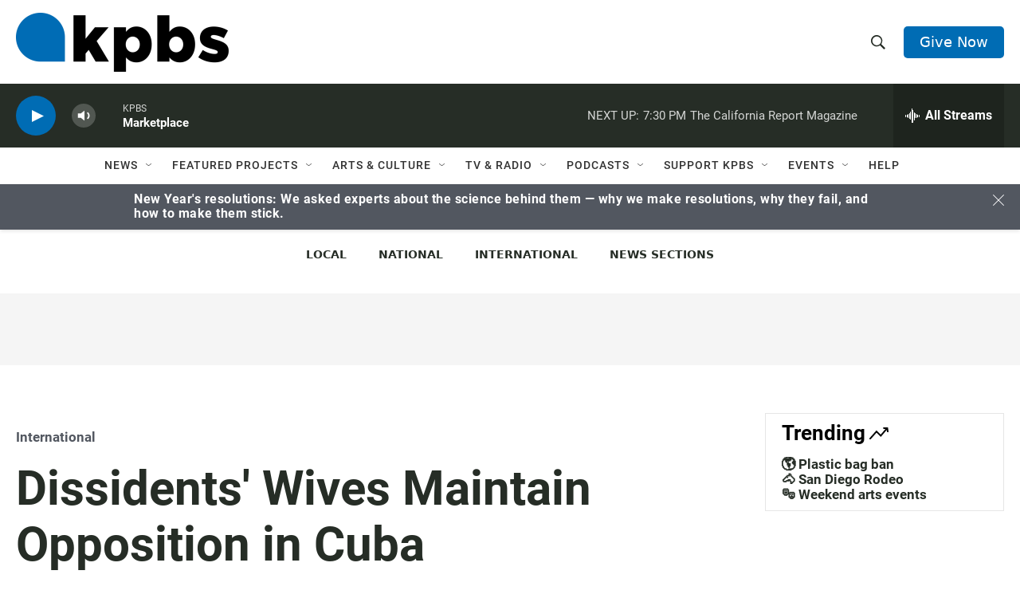

--- FILE ---
content_type: text/html; charset=utf-8
request_url: https://www.google.com/recaptcha/api2/anchor?ar=1&k=6LdRF8EbAAAAAGBCqO-5QNT28BvYzHDqkcBs-hO7&co=aHR0cHM6Ly93d3cua3Bicy5vcmc6NDQz&hl=en&v=PoyoqOPhxBO7pBk68S4YbpHZ&size=invisible&anchor-ms=20000&execute-ms=30000&cb=y2xdh569k0pf
body_size: 49338
content:
<!DOCTYPE HTML><html dir="ltr" lang="en"><head><meta http-equiv="Content-Type" content="text/html; charset=UTF-8">
<meta http-equiv="X-UA-Compatible" content="IE=edge">
<title>reCAPTCHA</title>
<style type="text/css">
/* cyrillic-ext */
@font-face {
  font-family: 'Roboto';
  font-style: normal;
  font-weight: 400;
  font-stretch: 100%;
  src: url(//fonts.gstatic.com/s/roboto/v48/KFO7CnqEu92Fr1ME7kSn66aGLdTylUAMa3GUBHMdazTgWw.woff2) format('woff2');
  unicode-range: U+0460-052F, U+1C80-1C8A, U+20B4, U+2DE0-2DFF, U+A640-A69F, U+FE2E-FE2F;
}
/* cyrillic */
@font-face {
  font-family: 'Roboto';
  font-style: normal;
  font-weight: 400;
  font-stretch: 100%;
  src: url(//fonts.gstatic.com/s/roboto/v48/KFO7CnqEu92Fr1ME7kSn66aGLdTylUAMa3iUBHMdazTgWw.woff2) format('woff2');
  unicode-range: U+0301, U+0400-045F, U+0490-0491, U+04B0-04B1, U+2116;
}
/* greek-ext */
@font-face {
  font-family: 'Roboto';
  font-style: normal;
  font-weight: 400;
  font-stretch: 100%;
  src: url(//fonts.gstatic.com/s/roboto/v48/KFO7CnqEu92Fr1ME7kSn66aGLdTylUAMa3CUBHMdazTgWw.woff2) format('woff2');
  unicode-range: U+1F00-1FFF;
}
/* greek */
@font-face {
  font-family: 'Roboto';
  font-style: normal;
  font-weight: 400;
  font-stretch: 100%;
  src: url(//fonts.gstatic.com/s/roboto/v48/KFO7CnqEu92Fr1ME7kSn66aGLdTylUAMa3-UBHMdazTgWw.woff2) format('woff2');
  unicode-range: U+0370-0377, U+037A-037F, U+0384-038A, U+038C, U+038E-03A1, U+03A3-03FF;
}
/* math */
@font-face {
  font-family: 'Roboto';
  font-style: normal;
  font-weight: 400;
  font-stretch: 100%;
  src: url(//fonts.gstatic.com/s/roboto/v48/KFO7CnqEu92Fr1ME7kSn66aGLdTylUAMawCUBHMdazTgWw.woff2) format('woff2');
  unicode-range: U+0302-0303, U+0305, U+0307-0308, U+0310, U+0312, U+0315, U+031A, U+0326-0327, U+032C, U+032F-0330, U+0332-0333, U+0338, U+033A, U+0346, U+034D, U+0391-03A1, U+03A3-03A9, U+03B1-03C9, U+03D1, U+03D5-03D6, U+03F0-03F1, U+03F4-03F5, U+2016-2017, U+2034-2038, U+203C, U+2040, U+2043, U+2047, U+2050, U+2057, U+205F, U+2070-2071, U+2074-208E, U+2090-209C, U+20D0-20DC, U+20E1, U+20E5-20EF, U+2100-2112, U+2114-2115, U+2117-2121, U+2123-214F, U+2190, U+2192, U+2194-21AE, U+21B0-21E5, U+21F1-21F2, U+21F4-2211, U+2213-2214, U+2216-22FF, U+2308-230B, U+2310, U+2319, U+231C-2321, U+2336-237A, U+237C, U+2395, U+239B-23B7, U+23D0, U+23DC-23E1, U+2474-2475, U+25AF, U+25B3, U+25B7, U+25BD, U+25C1, U+25CA, U+25CC, U+25FB, U+266D-266F, U+27C0-27FF, U+2900-2AFF, U+2B0E-2B11, U+2B30-2B4C, U+2BFE, U+3030, U+FF5B, U+FF5D, U+1D400-1D7FF, U+1EE00-1EEFF;
}
/* symbols */
@font-face {
  font-family: 'Roboto';
  font-style: normal;
  font-weight: 400;
  font-stretch: 100%;
  src: url(//fonts.gstatic.com/s/roboto/v48/KFO7CnqEu92Fr1ME7kSn66aGLdTylUAMaxKUBHMdazTgWw.woff2) format('woff2');
  unicode-range: U+0001-000C, U+000E-001F, U+007F-009F, U+20DD-20E0, U+20E2-20E4, U+2150-218F, U+2190, U+2192, U+2194-2199, U+21AF, U+21E6-21F0, U+21F3, U+2218-2219, U+2299, U+22C4-22C6, U+2300-243F, U+2440-244A, U+2460-24FF, U+25A0-27BF, U+2800-28FF, U+2921-2922, U+2981, U+29BF, U+29EB, U+2B00-2BFF, U+4DC0-4DFF, U+FFF9-FFFB, U+10140-1018E, U+10190-1019C, U+101A0, U+101D0-101FD, U+102E0-102FB, U+10E60-10E7E, U+1D2C0-1D2D3, U+1D2E0-1D37F, U+1F000-1F0FF, U+1F100-1F1AD, U+1F1E6-1F1FF, U+1F30D-1F30F, U+1F315, U+1F31C, U+1F31E, U+1F320-1F32C, U+1F336, U+1F378, U+1F37D, U+1F382, U+1F393-1F39F, U+1F3A7-1F3A8, U+1F3AC-1F3AF, U+1F3C2, U+1F3C4-1F3C6, U+1F3CA-1F3CE, U+1F3D4-1F3E0, U+1F3ED, U+1F3F1-1F3F3, U+1F3F5-1F3F7, U+1F408, U+1F415, U+1F41F, U+1F426, U+1F43F, U+1F441-1F442, U+1F444, U+1F446-1F449, U+1F44C-1F44E, U+1F453, U+1F46A, U+1F47D, U+1F4A3, U+1F4B0, U+1F4B3, U+1F4B9, U+1F4BB, U+1F4BF, U+1F4C8-1F4CB, U+1F4D6, U+1F4DA, U+1F4DF, U+1F4E3-1F4E6, U+1F4EA-1F4ED, U+1F4F7, U+1F4F9-1F4FB, U+1F4FD-1F4FE, U+1F503, U+1F507-1F50B, U+1F50D, U+1F512-1F513, U+1F53E-1F54A, U+1F54F-1F5FA, U+1F610, U+1F650-1F67F, U+1F687, U+1F68D, U+1F691, U+1F694, U+1F698, U+1F6AD, U+1F6B2, U+1F6B9-1F6BA, U+1F6BC, U+1F6C6-1F6CF, U+1F6D3-1F6D7, U+1F6E0-1F6EA, U+1F6F0-1F6F3, U+1F6F7-1F6FC, U+1F700-1F7FF, U+1F800-1F80B, U+1F810-1F847, U+1F850-1F859, U+1F860-1F887, U+1F890-1F8AD, U+1F8B0-1F8BB, U+1F8C0-1F8C1, U+1F900-1F90B, U+1F93B, U+1F946, U+1F984, U+1F996, U+1F9E9, U+1FA00-1FA6F, U+1FA70-1FA7C, U+1FA80-1FA89, U+1FA8F-1FAC6, U+1FACE-1FADC, U+1FADF-1FAE9, U+1FAF0-1FAF8, U+1FB00-1FBFF;
}
/* vietnamese */
@font-face {
  font-family: 'Roboto';
  font-style: normal;
  font-weight: 400;
  font-stretch: 100%;
  src: url(//fonts.gstatic.com/s/roboto/v48/KFO7CnqEu92Fr1ME7kSn66aGLdTylUAMa3OUBHMdazTgWw.woff2) format('woff2');
  unicode-range: U+0102-0103, U+0110-0111, U+0128-0129, U+0168-0169, U+01A0-01A1, U+01AF-01B0, U+0300-0301, U+0303-0304, U+0308-0309, U+0323, U+0329, U+1EA0-1EF9, U+20AB;
}
/* latin-ext */
@font-face {
  font-family: 'Roboto';
  font-style: normal;
  font-weight: 400;
  font-stretch: 100%;
  src: url(//fonts.gstatic.com/s/roboto/v48/KFO7CnqEu92Fr1ME7kSn66aGLdTylUAMa3KUBHMdazTgWw.woff2) format('woff2');
  unicode-range: U+0100-02BA, U+02BD-02C5, U+02C7-02CC, U+02CE-02D7, U+02DD-02FF, U+0304, U+0308, U+0329, U+1D00-1DBF, U+1E00-1E9F, U+1EF2-1EFF, U+2020, U+20A0-20AB, U+20AD-20C0, U+2113, U+2C60-2C7F, U+A720-A7FF;
}
/* latin */
@font-face {
  font-family: 'Roboto';
  font-style: normal;
  font-weight: 400;
  font-stretch: 100%;
  src: url(//fonts.gstatic.com/s/roboto/v48/KFO7CnqEu92Fr1ME7kSn66aGLdTylUAMa3yUBHMdazQ.woff2) format('woff2');
  unicode-range: U+0000-00FF, U+0131, U+0152-0153, U+02BB-02BC, U+02C6, U+02DA, U+02DC, U+0304, U+0308, U+0329, U+2000-206F, U+20AC, U+2122, U+2191, U+2193, U+2212, U+2215, U+FEFF, U+FFFD;
}
/* cyrillic-ext */
@font-face {
  font-family: 'Roboto';
  font-style: normal;
  font-weight: 500;
  font-stretch: 100%;
  src: url(//fonts.gstatic.com/s/roboto/v48/KFO7CnqEu92Fr1ME7kSn66aGLdTylUAMa3GUBHMdazTgWw.woff2) format('woff2');
  unicode-range: U+0460-052F, U+1C80-1C8A, U+20B4, U+2DE0-2DFF, U+A640-A69F, U+FE2E-FE2F;
}
/* cyrillic */
@font-face {
  font-family: 'Roboto';
  font-style: normal;
  font-weight: 500;
  font-stretch: 100%;
  src: url(//fonts.gstatic.com/s/roboto/v48/KFO7CnqEu92Fr1ME7kSn66aGLdTylUAMa3iUBHMdazTgWw.woff2) format('woff2');
  unicode-range: U+0301, U+0400-045F, U+0490-0491, U+04B0-04B1, U+2116;
}
/* greek-ext */
@font-face {
  font-family: 'Roboto';
  font-style: normal;
  font-weight: 500;
  font-stretch: 100%;
  src: url(//fonts.gstatic.com/s/roboto/v48/KFO7CnqEu92Fr1ME7kSn66aGLdTylUAMa3CUBHMdazTgWw.woff2) format('woff2');
  unicode-range: U+1F00-1FFF;
}
/* greek */
@font-face {
  font-family: 'Roboto';
  font-style: normal;
  font-weight: 500;
  font-stretch: 100%;
  src: url(//fonts.gstatic.com/s/roboto/v48/KFO7CnqEu92Fr1ME7kSn66aGLdTylUAMa3-UBHMdazTgWw.woff2) format('woff2');
  unicode-range: U+0370-0377, U+037A-037F, U+0384-038A, U+038C, U+038E-03A1, U+03A3-03FF;
}
/* math */
@font-face {
  font-family: 'Roboto';
  font-style: normal;
  font-weight: 500;
  font-stretch: 100%;
  src: url(//fonts.gstatic.com/s/roboto/v48/KFO7CnqEu92Fr1ME7kSn66aGLdTylUAMawCUBHMdazTgWw.woff2) format('woff2');
  unicode-range: U+0302-0303, U+0305, U+0307-0308, U+0310, U+0312, U+0315, U+031A, U+0326-0327, U+032C, U+032F-0330, U+0332-0333, U+0338, U+033A, U+0346, U+034D, U+0391-03A1, U+03A3-03A9, U+03B1-03C9, U+03D1, U+03D5-03D6, U+03F0-03F1, U+03F4-03F5, U+2016-2017, U+2034-2038, U+203C, U+2040, U+2043, U+2047, U+2050, U+2057, U+205F, U+2070-2071, U+2074-208E, U+2090-209C, U+20D0-20DC, U+20E1, U+20E5-20EF, U+2100-2112, U+2114-2115, U+2117-2121, U+2123-214F, U+2190, U+2192, U+2194-21AE, U+21B0-21E5, U+21F1-21F2, U+21F4-2211, U+2213-2214, U+2216-22FF, U+2308-230B, U+2310, U+2319, U+231C-2321, U+2336-237A, U+237C, U+2395, U+239B-23B7, U+23D0, U+23DC-23E1, U+2474-2475, U+25AF, U+25B3, U+25B7, U+25BD, U+25C1, U+25CA, U+25CC, U+25FB, U+266D-266F, U+27C0-27FF, U+2900-2AFF, U+2B0E-2B11, U+2B30-2B4C, U+2BFE, U+3030, U+FF5B, U+FF5D, U+1D400-1D7FF, U+1EE00-1EEFF;
}
/* symbols */
@font-face {
  font-family: 'Roboto';
  font-style: normal;
  font-weight: 500;
  font-stretch: 100%;
  src: url(//fonts.gstatic.com/s/roboto/v48/KFO7CnqEu92Fr1ME7kSn66aGLdTylUAMaxKUBHMdazTgWw.woff2) format('woff2');
  unicode-range: U+0001-000C, U+000E-001F, U+007F-009F, U+20DD-20E0, U+20E2-20E4, U+2150-218F, U+2190, U+2192, U+2194-2199, U+21AF, U+21E6-21F0, U+21F3, U+2218-2219, U+2299, U+22C4-22C6, U+2300-243F, U+2440-244A, U+2460-24FF, U+25A0-27BF, U+2800-28FF, U+2921-2922, U+2981, U+29BF, U+29EB, U+2B00-2BFF, U+4DC0-4DFF, U+FFF9-FFFB, U+10140-1018E, U+10190-1019C, U+101A0, U+101D0-101FD, U+102E0-102FB, U+10E60-10E7E, U+1D2C0-1D2D3, U+1D2E0-1D37F, U+1F000-1F0FF, U+1F100-1F1AD, U+1F1E6-1F1FF, U+1F30D-1F30F, U+1F315, U+1F31C, U+1F31E, U+1F320-1F32C, U+1F336, U+1F378, U+1F37D, U+1F382, U+1F393-1F39F, U+1F3A7-1F3A8, U+1F3AC-1F3AF, U+1F3C2, U+1F3C4-1F3C6, U+1F3CA-1F3CE, U+1F3D4-1F3E0, U+1F3ED, U+1F3F1-1F3F3, U+1F3F5-1F3F7, U+1F408, U+1F415, U+1F41F, U+1F426, U+1F43F, U+1F441-1F442, U+1F444, U+1F446-1F449, U+1F44C-1F44E, U+1F453, U+1F46A, U+1F47D, U+1F4A3, U+1F4B0, U+1F4B3, U+1F4B9, U+1F4BB, U+1F4BF, U+1F4C8-1F4CB, U+1F4D6, U+1F4DA, U+1F4DF, U+1F4E3-1F4E6, U+1F4EA-1F4ED, U+1F4F7, U+1F4F9-1F4FB, U+1F4FD-1F4FE, U+1F503, U+1F507-1F50B, U+1F50D, U+1F512-1F513, U+1F53E-1F54A, U+1F54F-1F5FA, U+1F610, U+1F650-1F67F, U+1F687, U+1F68D, U+1F691, U+1F694, U+1F698, U+1F6AD, U+1F6B2, U+1F6B9-1F6BA, U+1F6BC, U+1F6C6-1F6CF, U+1F6D3-1F6D7, U+1F6E0-1F6EA, U+1F6F0-1F6F3, U+1F6F7-1F6FC, U+1F700-1F7FF, U+1F800-1F80B, U+1F810-1F847, U+1F850-1F859, U+1F860-1F887, U+1F890-1F8AD, U+1F8B0-1F8BB, U+1F8C0-1F8C1, U+1F900-1F90B, U+1F93B, U+1F946, U+1F984, U+1F996, U+1F9E9, U+1FA00-1FA6F, U+1FA70-1FA7C, U+1FA80-1FA89, U+1FA8F-1FAC6, U+1FACE-1FADC, U+1FADF-1FAE9, U+1FAF0-1FAF8, U+1FB00-1FBFF;
}
/* vietnamese */
@font-face {
  font-family: 'Roboto';
  font-style: normal;
  font-weight: 500;
  font-stretch: 100%;
  src: url(//fonts.gstatic.com/s/roboto/v48/KFO7CnqEu92Fr1ME7kSn66aGLdTylUAMa3OUBHMdazTgWw.woff2) format('woff2');
  unicode-range: U+0102-0103, U+0110-0111, U+0128-0129, U+0168-0169, U+01A0-01A1, U+01AF-01B0, U+0300-0301, U+0303-0304, U+0308-0309, U+0323, U+0329, U+1EA0-1EF9, U+20AB;
}
/* latin-ext */
@font-face {
  font-family: 'Roboto';
  font-style: normal;
  font-weight: 500;
  font-stretch: 100%;
  src: url(//fonts.gstatic.com/s/roboto/v48/KFO7CnqEu92Fr1ME7kSn66aGLdTylUAMa3KUBHMdazTgWw.woff2) format('woff2');
  unicode-range: U+0100-02BA, U+02BD-02C5, U+02C7-02CC, U+02CE-02D7, U+02DD-02FF, U+0304, U+0308, U+0329, U+1D00-1DBF, U+1E00-1E9F, U+1EF2-1EFF, U+2020, U+20A0-20AB, U+20AD-20C0, U+2113, U+2C60-2C7F, U+A720-A7FF;
}
/* latin */
@font-face {
  font-family: 'Roboto';
  font-style: normal;
  font-weight: 500;
  font-stretch: 100%;
  src: url(//fonts.gstatic.com/s/roboto/v48/KFO7CnqEu92Fr1ME7kSn66aGLdTylUAMa3yUBHMdazQ.woff2) format('woff2');
  unicode-range: U+0000-00FF, U+0131, U+0152-0153, U+02BB-02BC, U+02C6, U+02DA, U+02DC, U+0304, U+0308, U+0329, U+2000-206F, U+20AC, U+2122, U+2191, U+2193, U+2212, U+2215, U+FEFF, U+FFFD;
}
/* cyrillic-ext */
@font-face {
  font-family: 'Roboto';
  font-style: normal;
  font-weight: 900;
  font-stretch: 100%;
  src: url(//fonts.gstatic.com/s/roboto/v48/KFO7CnqEu92Fr1ME7kSn66aGLdTylUAMa3GUBHMdazTgWw.woff2) format('woff2');
  unicode-range: U+0460-052F, U+1C80-1C8A, U+20B4, U+2DE0-2DFF, U+A640-A69F, U+FE2E-FE2F;
}
/* cyrillic */
@font-face {
  font-family: 'Roboto';
  font-style: normal;
  font-weight: 900;
  font-stretch: 100%;
  src: url(//fonts.gstatic.com/s/roboto/v48/KFO7CnqEu92Fr1ME7kSn66aGLdTylUAMa3iUBHMdazTgWw.woff2) format('woff2');
  unicode-range: U+0301, U+0400-045F, U+0490-0491, U+04B0-04B1, U+2116;
}
/* greek-ext */
@font-face {
  font-family: 'Roboto';
  font-style: normal;
  font-weight: 900;
  font-stretch: 100%;
  src: url(//fonts.gstatic.com/s/roboto/v48/KFO7CnqEu92Fr1ME7kSn66aGLdTylUAMa3CUBHMdazTgWw.woff2) format('woff2');
  unicode-range: U+1F00-1FFF;
}
/* greek */
@font-face {
  font-family: 'Roboto';
  font-style: normal;
  font-weight: 900;
  font-stretch: 100%;
  src: url(//fonts.gstatic.com/s/roboto/v48/KFO7CnqEu92Fr1ME7kSn66aGLdTylUAMa3-UBHMdazTgWw.woff2) format('woff2');
  unicode-range: U+0370-0377, U+037A-037F, U+0384-038A, U+038C, U+038E-03A1, U+03A3-03FF;
}
/* math */
@font-face {
  font-family: 'Roboto';
  font-style: normal;
  font-weight: 900;
  font-stretch: 100%;
  src: url(//fonts.gstatic.com/s/roboto/v48/KFO7CnqEu92Fr1ME7kSn66aGLdTylUAMawCUBHMdazTgWw.woff2) format('woff2');
  unicode-range: U+0302-0303, U+0305, U+0307-0308, U+0310, U+0312, U+0315, U+031A, U+0326-0327, U+032C, U+032F-0330, U+0332-0333, U+0338, U+033A, U+0346, U+034D, U+0391-03A1, U+03A3-03A9, U+03B1-03C9, U+03D1, U+03D5-03D6, U+03F0-03F1, U+03F4-03F5, U+2016-2017, U+2034-2038, U+203C, U+2040, U+2043, U+2047, U+2050, U+2057, U+205F, U+2070-2071, U+2074-208E, U+2090-209C, U+20D0-20DC, U+20E1, U+20E5-20EF, U+2100-2112, U+2114-2115, U+2117-2121, U+2123-214F, U+2190, U+2192, U+2194-21AE, U+21B0-21E5, U+21F1-21F2, U+21F4-2211, U+2213-2214, U+2216-22FF, U+2308-230B, U+2310, U+2319, U+231C-2321, U+2336-237A, U+237C, U+2395, U+239B-23B7, U+23D0, U+23DC-23E1, U+2474-2475, U+25AF, U+25B3, U+25B7, U+25BD, U+25C1, U+25CA, U+25CC, U+25FB, U+266D-266F, U+27C0-27FF, U+2900-2AFF, U+2B0E-2B11, U+2B30-2B4C, U+2BFE, U+3030, U+FF5B, U+FF5D, U+1D400-1D7FF, U+1EE00-1EEFF;
}
/* symbols */
@font-face {
  font-family: 'Roboto';
  font-style: normal;
  font-weight: 900;
  font-stretch: 100%;
  src: url(//fonts.gstatic.com/s/roboto/v48/KFO7CnqEu92Fr1ME7kSn66aGLdTylUAMaxKUBHMdazTgWw.woff2) format('woff2');
  unicode-range: U+0001-000C, U+000E-001F, U+007F-009F, U+20DD-20E0, U+20E2-20E4, U+2150-218F, U+2190, U+2192, U+2194-2199, U+21AF, U+21E6-21F0, U+21F3, U+2218-2219, U+2299, U+22C4-22C6, U+2300-243F, U+2440-244A, U+2460-24FF, U+25A0-27BF, U+2800-28FF, U+2921-2922, U+2981, U+29BF, U+29EB, U+2B00-2BFF, U+4DC0-4DFF, U+FFF9-FFFB, U+10140-1018E, U+10190-1019C, U+101A0, U+101D0-101FD, U+102E0-102FB, U+10E60-10E7E, U+1D2C0-1D2D3, U+1D2E0-1D37F, U+1F000-1F0FF, U+1F100-1F1AD, U+1F1E6-1F1FF, U+1F30D-1F30F, U+1F315, U+1F31C, U+1F31E, U+1F320-1F32C, U+1F336, U+1F378, U+1F37D, U+1F382, U+1F393-1F39F, U+1F3A7-1F3A8, U+1F3AC-1F3AF, U+1F3C2, U+1F3C4-1F3C6, U+1F3CA-1F3CE, U+1F3D4-1F3E0, U+1F3ED, U+1F3F1-1F3F3, U+1F3F5-1F3F7, U+1F408, U+1F415, U+1F41F, U+1F426, U+1F43F, U+1F441-1F442, U+1F444, U+1F446-1F449, U+1F44C-1F44E, U+1F453, U+1F46A, U+1F47D, U+1F4A3, U+1F4B0, U+1F4B3, U+1F4B9, U+1F4BB, U+1F4BF, U+1F4C8-1F4CB, U+1F4D6, U+1F4DA, U+1F4DF, U+1F4E3-1F4E6, U+1F4EA-1F4ED, U+1F4F7, U+1F4F9-1F4FB, U+1F4FD-1F4FE, U+1F503, U+1F507-1F50B, U+1F50D, U+1F512-1F513, U+1F53E-1F54A, U+1F54F-1F5FA, U+1F610, U+1F650-1F67F, U+1F687, U+1F68D, U+1F691, U+1F694, U+1F698, U+1F6AD, U+1F6B2, U+1F6B9-1F6BA, U+1F6BC, U+1F6C6-1F6CF, U+1F6D3-1F6D7, U+1F6E0-1F6EA, U+1F6F0-1F6F3, U+1F6F7-1F6FC, U+1F700-1F7FF, U+1F800-1F80B, U+1F810-1F847, U+1F850-1F859, U+1F860-1F887, U+1F890-1F8AD, U+1F8B0-1F8BB, U+1F8C0-1F8C1, U+1F900-1F90B, U+1F93B, U+1F946, U+1F984, U+1F996, U+1F9E9, U+1FA00-1FA6F, U+1FA70-1FA7C, U+1FA80-1FA89, U+1FA8F-1FAC6, U+1FACE-1FADC, U+1FADF-1FAE9, U+1FAF0-1FAF8, U+1FB00-1FBFF;
}
/* vietnamese */
@font-face {
  font-family: 'Roboto';
  font-style: normal;
  font-weight: 900;
  font-stretch: 100%;
  src: url(//fonts.gstatic.com/s/roboto/v48/KFO7CnqEu92Fr1ME7kSn66aGLdTylUAMa3OUBHMdazTgWw.woff2) format('woff2');
  unicode-range: U+0102-0103, U+0110-0111, U+0128-0129, U+0168-0169, U+01A0-01A1, U+01AF-01B0, U+0300-0301, U+0303-0304, U+0308-0309, U+0323, U+0329, U+1EA0-1EF9, U+20AB;
}
/* latin-ext */
@font-face {
  font-family: 'Roboto';
  font-style: normal;
  font-weight: 900;
  font-stretch: 100%;
  src: url(//fonts.gstatic.com/s/roboto/v48/KFO7CnqEu92Fr1ME7kSn66aGLdTylUAMa3KUBHMdazTgWw.woff2) format('woff2');
  unicode-range: U+0100-02BA, U+02BD-02C5, U+02C7-02CC, U+02CE-02D7, U+02DD-02FF, U+0304, U+0308, U+0329, U+1D00-1DBF, U+1E00-1E9F, U+1EF2-1EFF, U+2020, U+20A0-20AB, U+20AD-20C0, U+2113, U+2C60-2C7F, U+A720-A7FF;
}
/* latin */
@font-face {
  font-family: 'Roboto';
  font-style: normal;
  font-weight: 900;
  font-stretch: 100%;
  src: url(//fonts.gstatic.com/s/roboto/v48/KFO7CnqEu92Fr1ME7kSn66aGLdTylUAMa3yUBHMdazQ.woff2) format('woff2');
  unicode-range: U+0000-00FF, U+0131, U+0152-0153, U+02BB-02BC, U+02C6, U+02DA, U+02DC, U+0304, U+0308, U+0329, U+2000-206F, U+20AC, U+2122, U+2191, U+2193, U+2212, U+2215, U+FEFF, U+FFFD;
}

</style>
<link rel="stylesheet" type="text/css" href="https://www.gstatic.com/recaptcha/releases/PoyoqOPhxBO7pBk68S4YbpHZ/styles__ltr.css">
<script nonce="iNK3OpUWqOd345gPBphifA" type="text/javascript">window['__recaptcha_api'] = 'https://www.google.com/recaptcha/api2/';</script>
<script type="text/javascript" src="https://www.gstatic.com/recaptcha/releases/PoyoqOPhxBO7pBk68S4YbpHZ/recaptcha__en.js" nonce="iNK3OpUWqOd345gPBphifA">
      
    </script></head>
<body><div id="rc-anchor-alert" class="rc-anchor-alert"></div>
<input type="hidden" id="recaptcha-token" value="[base64]">
<script type="text/javascript" nonce="iNK3OpUWqOd345gPBphifA">
      recaptcha.anchor.Main.init("[\x22ainput\x22,[\x22bgdata\x22,\x22\x22,\[base64]/[base64]/UltIKytdPWE6KGE8MjA0OD9SW0grK109YT4+NnwxOTI6KChhJjY0NTEyKT09NTUyOTYmJnErMTxoLmxlbmd0aCYmKGguY2hhckNvZGVBdChxKzEpJjY0NTEyKT09NTYzMjA/[base64]/MjU1OlI/[base64]/[base64]/[base64]/[base64]/[base64]/[base64]/[base64]/[base64]/[base64]/[base64]\x22,\[base64]\x22,\x22J8K3HDcrY3szQB0twrDDg1LDtg/CosO2w6Evwp82w6zDisKMw4dsRMO/wrvDu8OECCTCnmbDrcKfwqA8wow0w4Q/NXTCtWBrw7cOfxPCmMOpEsOIWHnCukcIIMOawqY7dW8iDcODw4bClh8vwobDtMKGw4vDjMO0HRtWUMKowrzCssOlTj/Cg8Oow5PChCfCncOiwqHCtsKnwohVPhfChsKGUcODaiLCq8K7wrPClj8hwrPDl1wpwoDCsww/woXCoMKlwohMw6QVwpDDo8KdSsOfwp3DqidEw4Eqwr9Fw5LDqcKtw6IHw7JjLcOwJCzDmV/DosOow7MRw7gQw68Sw4ofTCxFA8KHCMKbwpU5MF7DpxfDo8OVQ3AfEsK+JFxmw4sNw5HDicOqw7/Cg8K0BMK2dMOKX0rDh8K2J8KKw7LCncOSNsOPwqXCl1LDqW/[base64]/[base64]/wr/DuR/CmGUyFWDDu8K2OcO7cS/[base64]/DpcKIwphqwp8sw7/[base64]/w5zCpGzCscOWPVDCoFhUw6RIwoXClsKowpTDp8OieH/CgHnCncKiw4zDjcOtasOVw4wHwqvCosKlDHEZezMmP8K/wp3DlkDDqGLCgwMuwo1/[base64]/[base64]/wqZ1w4fCjsK1woLDtBIbJ8Oiw6HCsMKcw7M5XcOLXW/CqMORLSfDncOSVMK/HXdHQnF8wow/f0ZZTMO/QsKCw6fCosKpw5ARacK7YsK4DjR5d8Kpw6jDsAbDs3XCqyrCi2xVRcKveMORwoNSw7EMw65JYSDDhMK4XTLDksKia8Kgw5h8w5BfAMKow7HCqsOMwqrDuiTDk8KBw7LCpcOra0/Cu14PWMO1w4rDosKRwpZdGSYSBSTCmwxMwq/CoW8Pw53CkMOvw5TCgcOqwobDs3LDmsO5w5XDj2nCmH7CgMKhHyRvwo1bSVLCoMOow6DCoHnDr3/DgsOPFSJnwps2w7I9ZiAlTFgPWwR3DsKEMsO7J8KBwoTClT7Ct8Ouw5NmMBNLLXXCh1MJw4fClcOGw5HClF1/woLDnj5Yw6HCojhYw5YQTsKCwpJdMMKQw7UcfAg8w63DgUBRLGgpUcKxw6RsXyIUEMKnbSfDm8KGK1vCgcKUNMO5CmbClMK0wqpwM8KJw4pDwqDDll5Mw4zCmlzDp2/[base64]/[base64]/CvUlLw5TCocKww7vDt1APwoJyw5pXOMO7wo/CnMOawpfCn8KjbUMcwo3Cv8K3cWvDtcOhw45Tw4HDpsKbw61xcVDDpsKyGwnCqsKgwr5/U01nwqBtJsOCwoXCtcKDKnIJwr4zUsOSwrtKJygaw7hmckfCssO6Vg/[base64]/w6DCm3g2w5Vhwphaw6TCtmR3NsOlwrjDpko2w7HCslvCjcKQPV/DusK6G2h8f1koRsKtwqTDrXDCjcOowo7Dt3/DtMKxTDXDhlN8woFBwq1tw4bCgMOPwqMGNcOWGj3DgWzCvSjCl0PDjGM5wpzDpMKEJT1Nw7YEbMODwrgkZcOEVmd3bcOvLcOAX8KuwpDCmz3CuVY3D8OJOxHClMORwrPDiVBOwrlNEMOUPcOgwrvDo0Nww4PDgFFEwqrCgsKlwq7Dr8OQwp3ChU/DihsEw5rCjx7DoMK+fBlCw47CqsKwfUvCt8KAwoYBM2bDviTCksKUwoTCrjstwofCnwXChcOPw5I7wpAEw5TDoTQfXMKPw7bDl3wdP8Kcc8KrLE3Dt8KkWG/CvMKzw65owp8wLELCj8K6wrZ8UMOtwoh8bsKJfcKzEMO4OHV5w41Hw4Jdwp/Dp3XDrCDCvcODwqbCksK+KcKQwrXCuA/DtMOBXsOGDkw7CjsjOsKGwpvCvwMCwqHCp1bCqxLCpwRzw6bDg8K3w4FVGHoIw6XCkg/[base64]/DvXUeYxPCl0J7wrlQCMODwoXCvRbDkMOXw4o0wrsPw5I3w5wawoXDkcO8w6TCu8OJHMKkw5Vhw5bCvgYicMO+GsKLwqHCscKAwqLDnMKOOMKvw77CuQlrwqM8wqV9cEzDqGbDsUZRJwVVw5NbJMKhO8Kdw7ZMUcK+MMOWVykdw6jDscKzw5jDgH7DuR/DiGl+w4xNwqRSwqDCjTNXwpDCgQ0THcKDwrFIw4TCqcK7w6AswpEKD8KHcmjCnUJ5McOdLBd0wqTDsMK8U8OOACEfw79oO8KaAMKCw4JTw5LCkMOCazUWw4QCwofCh1PCkcOQLcO0ECLDrMOkwqFDw6QawrHDmE/DqHFcw4s3KBjDkRkTOMOuw6nDuXguwq7Cm8KCTh8fw43CucKjw5zCpcO8DxRww4pUwo3CgRNiEz/[base64]/wqnDosKbwq1BKcO5wqtBw5/[base64]/DvDJWwp7Csm/CsMKKw5MeBS3CgMOEwoHCh8KBwrhjwqvDrAkkej/[base64]/DtMO0UcOWKmTDrml1woDChsKHw5VRwqfCg8OHw6QiABzDisOxw54Zwqsjwq/Cqh4Uw5cewonCinNJwr0HKFvDg8OQwpg7MHw+wr7CisOlSVNWK8KCw4oYw41JUAxdW8OEwqgHNUduXwJUwr1cfcOdw6Jcwq9ow5PCpsK2w4d7I8Owa23DscKRw7bCvsKMwp5nI8OqeMO/[base64]/CmcKlwrcDD8KywpTCgsO8UiXDpsKuWcKMwrFzwoHCt8ORwqEmbMKsWsKnwoNUwq/[base64]/CB/[base64]/Cl1LCt8KBw4kjDlAEw6XCi8KFw7/CpsK7FgImw4oMwo9GMRJWesKlexjDssOzwqjCksKqwqfDocOCwp/CkDPCjMOMFD/CoyQPLklbwqrDrsOSIsKKJMKiKn3DjMKnw5coRsK/[base64]/DncOMwrTDlsKPw5/DicKIw7zCrMOfA14NRmJuw73Ci09WK8KYLsOYccK/[base64]/w7BCw5bCn8Kdw5zDqXkOw77DnsKkIsKBw5LCqMK5NV3CrXLDjsKWwqHDiMKcXMOFPBnDqMKQwqbDlF/CqMO9E03CtcKvURohw404wrTDuUTDvDPDiMKTw5UcInnDv0rDvsKnYMKDTMKvQ8KAZAjDlyFnwoRgcMKfNx1iIRl/wovCkcKiPDPDicONw6TDlsOBXFkiBTPDosO1TcO+WjwdG0FEwpLDnDB6w7bDisOeBxQcwp/CssKxwow0w5ZDw6vCmkBlw44nF3Buw4fDp8KbwqHDsmTCnztCd8KlCsOKwqLDiMOBw5QDESZ/[base64]/wolXw4XCnjUkIWVSIsKKCcKww4RIwrpfYsKKbHduwq3CjXDDtF/[base64]/CvMOPVsOzOQ7Cg1/CozczU8O1VsO3T8K7EcO0cMOTI8KEw6jCiFfDhl3Dn8KQQR/Cux3CmcKpYMK5wr/[base64]/[base64]/[base64]/w691eTowDUE3SsK1wq7DmkvCgiHCqcObw6k4wphUwpEZfsO/b8Otw707ISIfQGbDpxA1c8OMwoB3w6vCr8OrdsKTwp3ChcOlwpzCl8OTAsKUwrcAbMOCw57Cr8OiwpjCqcO/wqoLVMKleMOSwpfDuMK3w50cworDoMOJH0sTHQVDw5F/[base64]/CrVzDlcOSVcKQbzHCv8KFw4/[base64]/w75nw4Ygw73CqkrDmBBdXsOOw4PCvcKgKlBVeMK2w6p9wqrDoEjCi8KIE184w7ZlwrFhTMKEbg0SZsO9ZcOvw6LDhDZ5wptiwo/[base64]/d8ONZcOHw4c3wpLCrcOkTgI5wp7Cn8Oiwq0wVB/Cu8KWw7x1w5bCnsKOLMOheRpsw7vCvcOSw6hvw4bCplXDgAsOUcKow7pkAT8vOMKUB8OLwpHCisKvw5vDiMKLw7JCwqfCo8ObMMOjDsKYZxDCt8KywoF8w6RUwrIrQh/CuwrCqycqZcODFVTDhcKEMMKSeXjCnsObOcOnWWrDkcOeeibDkDPDrMOEPsOpPi/DtsKzSEgSX11+fMOIEwM+wr1QV8KJw4RfwoLCvltOwpbDlcK2woPDmcOFMcOYRQQXFC8BJwzDncOnMGVXC8K1a1zCpcKRw7LDm3U3w77Cm8OWRSxQw61AbsKhXcKmUDjDg8KWwqIpT3HCmsORCcK0w7sFwr3DogjCpTHDni5Rw585w7/DpMO2w4pJJlHDk8KfwqvDuAsow5TDj8KIK8K+w7TDnAzDpMOkwpjCg8KRwoLDs8KDwq3DlU/Cj8O3wr42OxlDwrPDpMOvw6jCjFYLOzPDuHNaR8K1asOOwozDksKzwoF+woloKcOxWyzCvCXDh0PCp8OdYsOxw6BgKMK7dMOPwr/DtcOGOcONX8Kow4nCiXwaNsKkVR7CvmnDi1rDvh8Zw5cJXmTCu8Kvw5PDkMKzJcKdW8KWTMKjW8KWP1diw5EveU4CwozCu8OtJhTDssK4KsKywolswplrQcOxwpjDmsKkCsOoGCDDisKkAw8TeEzCpk0kw7Mbwr/[base64]/[base64]/[base64]/CiC7Dt8OQw7gJwpdfw5PCuFnCksOJwp3DmMO1ZwMaw7fCol3CjsOkQg/DrsOlPsKowqPCqCbDlcO1MsOsJ0PDmnNowo/CrMKKQcO0wo/CqMOrw7vCpQ9Pw67ClzwzwpV8wrEMwqjCpMOxMEbDvFBqa3oWahNIKMO1wpMEKsOKwqVPw4fDvcKtHMO5w7FSDiALw4htJxtnwpsxKcO+ABovwpXDjMKuwqsefcOGXMOWw7LCrsKCwqt/[base64]/Dp8KYbzBpwrJ9wokYwq7CugzDv8OTw6sSXcKUEcKIYMOKYMOFQ8OURMKGCMKywok2wqcQwqEzw5B3Y8KMUGfCssKlZjR8bVsyJMOvbsKrOcKNw4BQXEbCpmjDsH/DvsO9w5Z6fUvDusO6wpvDocO5wrPCucKOw6BBBMOAGj4Uw4rCjsOSW1bCg180M8KbAmrDvMKiwr5lEMKtwp5pw4LDkcO8FxVvw7/CvsK+ZFoZwonDujrDuRPDt8ORAsK0GDlDwoLDvXvDrxDDkB5Yw5tdCsOQwpTDoDFLw7ZBwoASGMO+wpYJQj/CuxHCiMKdwrpJccKIw4lDwrZtwqtFwqpNw6A5wpzCtsKTVQTCjjhfw54OwpPDmWnDnQt0w5F+woBCw6Imwo/DoDgAYMK7QMO7w4XCtsK3w4lnwqbCpsOgwoXDgFERwpcUw5fDswzCslHDpnjCpCPCvcO8w6nCgsObf1MdwqkIwq/Dm0TCrcKmwr/DmTZUJUbDqcOJSG8pGsKHISovwoHDr2TCmsOaJ23DscOKE8O7w6rCosO/w7XDm8KGwo/Cqnwfwrw9OsO1w65fwpEmwrHCkgTCk8OHaHHDtcOEVyDCnMORSX8jF8OSbsOwwr/CvsOawqjDg34ucmPCq8O7w6BXwr/DkBnCosK8w6jCpMOrwpM1wqXDqMKuR37DpChdUA/DqDEGw7EABQjDjS7CncKxaRHDl8KHwpcVJ31pL8O7A8Kvw7/[base64]/BsKff8KqEsOeGcOKZcKfw6/DvG/Crk/[base64]/w6fCsgDDq8KZCQDDtxl3w6DCt8KSw7wcwoNKe8K8ZjVxGkZwKcOBNMOUwr1vdibCvcKQUG7Cv8OzwqLDpsK6w5UgeMKhDMOPV8O/Zk4awoQtECrDscKUw54twoYdZwQUwobDkz/CncOcw6Evw7NVXMO/TsKDwpQBwqsLwrvDok3Dm8KuF31mwpfDikrCoijChALDvhbCqEjCmMO4wqpXKMO7a35XC8K9UsKGR2UBLyHCjCrCtsOvw5rCqB9bwrIpFnU/w4Y2wqNVwqbDmmnCl0wYw6AATU/DhcKrw4bCuMK4MQlQa8KGQVsswpo1cMKJWcKudsKmw6smw6TDv8Kyw4R+w4B1SsKQw63Cu3rCsjtnw6fCnMO9O8KxwoJ1DknDkDLCs8KQPsOJGcK/[base64]/[base64]/Cgm1ve8KDWcOBXMKjH8KjBiHCrhDDvVLDk8K4fcOxE8K5wqA+JcKnXcOMwpwSwqk5A2o1YcO4eSzDlcOgwrrDpcKgw5HCucOlCcKvbMOOUMOMOcOCwpZ/wpDCkCTCkkBoWVnChcKkQl/DhAIKAWLDpisvw5IWLMKDflbChQhOwrkzw6jCtDfDmcONw45/w5wPw5YsaRTDjsKVwrBfRBtFwobCqWvCvsK+PcK2ecOvwprDkyNcQFA6WgnDlWvCgwLDgHHDkGo0WSw3UcKHJhHDmWvCr3XDrsK1w5bDqsOjd8KTwr8YNMONOMOEworCtWfCkE1GPMKAwpk/An58dG4UY8O8bGTCrcOhw7Yiw7x1wpREKgXDmz/[base64]/w43DpcOtw5B/w4LCgcO0w63Dg8KuUmF1w5pyB8OXwo/Dtw7DvcOZw4EwwpxHGsOwH8K7U23DocKSwqDDv1Q9cCQ9wp49U8K3w5nCrcO4dG9Aw4ZRO8Olc1/Dp8KBwpR3FsOJW3PDt8K4A8KyK1Evb8KJACwYXSAywpHDs8OVNsOXw49ZZQLDuVbCpcKgRy4+wph8KMO9JRfDi8OgVzxvw5PDmMOOHmtYDcKZwqROOSl0K8KURHbDvmbDgTRmU2vDkSM/w4Zqw7hkBx0OeX3Dp8OUwpBjcsOMJwJMCsKjQGxHwpIUwpjDjkoFVG7DrRDDj8KZHMKjwoPCrj5AVMOawqR8K8KGHwjCgnYeFHMGYH3CoMOLwp/Dk8KawprDqMOnX8KeZGYww5bCuENpwr8xacK/SG/[base64]/[base64]/[base64]/DkcO+acKOw6jDhE7DoRNhVynDqsOsw4jCvMOyw6fChMKNwrXDpCjDm3g/wolmw7PDn8KKwqfDtcO0woLCox3DnsOgdHVBMnZtw7DCqWrDhcKcesOQPMOJw6TCjsO3JMKsw6XCsXbDgMKDTcOuHkjDtgwaw7hTwr1vFMOIwp7Cqk8twpdBTCtjwpvCkV/Do8KWRcO1w4/DvT51QyPDiTNAbEzDuXh8w6F9fsOAwrU1csK1wrwuwpwSMMK7B8Kgw5vDucKKwpwPBlfDq0DCs00OXRgZw7EPw47Cg8KAw6Y/RcO6w4nDtiHCsijDhHnDh8Kvwptgw4vDrMO5Q8O5eMKvw60two8XFi/Cs8OJwrvCtsOWN3TDi8O7wrHCtW9Iw6kHw45/w4cKSytCw6/DvMKnbQ5Yw5BtRTx6DsKtdMKowrAScDDDpcOuJCfCtEwEcMOOeUHDisO4X8KBDRxSQFfCrsK6f3tMw5rCkBLDkMOJeALDr8KvX3Rmw6Nkwo0Fw55Xw591bsKoM2fDucKcO8OkCTNfwo/DuSLCvsOHw6F/w7wFVMOxw4tzw7Jxw7nDvcOwwrBpG2FrwqrDlsKhU8OIdwTCl2poworCs8Kow7IzAQJrw7nDv8O0NzhHwrfDqMKNAcOqw7rDvFRWX0/Cn8O9f8Kww43DkWLCqMOLwrLCisOgbE9PVMK3wrkTwqnCuMKGwqDCowfDsMKqwoEwacKBw7d2AcK8w4l6NsOwEMKNw4BnLcKxIsOLwq/DgnViw7JAwoU3wq4oMsOHw7lpw4gbw61gwpnCvcOUwqJFSivDhsKfw48SQsKtw5o1wrsiw7vCmk/CqUV3wqLDo8Ouw55gw4o7D8K0WsK0w4fCtwzCjX7Dq3DDncKcXsOrTcKpIMKvFsOsw5hNw5rCo8KhwrXCu8KBw77DoMOYTwsxw7pbKMOtHBXDssK0f3nDu3p5fMKgEsK4fMKUwp5iw6Q6wplYwqVER38EKWzClEwRwpnCuMK/[base64]/Dh3sIfsOuNW8SBn9VVTEYw7nCgsKfw6tIw49leik1T8KXwrBbw60zw5/CoCUAwqvCskIVwrnCkS0yAAk5dwJvPwAVw7QzTcOsR8KNC03DknHCucOXw4ISEG7DqgBow6zChsOJwr7CrMK/w4zDtsOVwqkPw7PCpQbCsMKpSsOnwqxjw5BXw4hQG8OpRE7DpxRJw4LCs8ODd2fDuAN4w6VWOsOcw6XDnRDClsKDaR/DncK6W13Di8OcIBbChwfCuns2VcORw5IOw67CkyjCj8KYw7/DmMKWMcKawpVzwo/DssO5wqVYw7nCrsOzasOIw60bfMOjLgQlw63CqMKowq8yMGjDpUPCsAkWfARnw4/CgsK9wp7Cs8K8dcKiw5XDjRErN8K/wq57wozCmMK8BxHCocKRw7PChDAnw4zChUguw5s1OsKHw5cZG8ONZMKVKcO0DMOXw4DDhjvCgMK0WmYTYW3Cr8KaXMKUOFATeDM2w6RTwq5JVMONw5I9aTdQMcOOSsOJw7PDuTPCm8OSwr3CvjnDkB/[base64]/DtEgWB8OZfkdIwp7DmsKTw5pmw5bCm8KkUMORw4LDnT/CusOPK8OLw6/[base64]/CSPDscKCwoVKwp/[base64]/DMOxw7XCiMKaNRVWw6rDrQnDnVHDv8OowqDDskZnw7MSdh/CpWHCmsKUw7siczQMew3DtnzChh/[base64]/CkUw3Uk7CjcOmwqfCucKCEm7Di8OHwprCqkh8anPClsOPHMK9Z0fDvcOaRsOtOlzCjsOpEsKWfSfCgcKjdcO/w541w5V2wpnCq8OKN8Kiw593w4QELVTCksOwM8KwwrbDpMKFwoVdw6LDlsOBR28/[base64]/LHXCllASDsOPdAgwY2hyZB1ZCcOtw77CjcOZw6huw5VdccKkGcOGwqsbwpHDgMOjdCg1HGPDqcOUw5lJa8Onwp3CvmRpwprDkT/CgMKECMKrw4Y5GxImdXhhwrYfYlfDksOQIcK3KcKqUMKGworCm8OuRl5wPj/CoMKRf1vCmCLDmEozwqVdAsO3w4ZCwp/CuQlcw6PDp8OdwrF0MsOJwp7CkU/CocK6w7RQWw8PwqTDlsOswpfCsSgiXG0IOUHCgsKawpbChsOawrNUwqErw6HCvMOlw41XLWvCs33DpEBnX3PDkcO9PMK4GW4qw7nDmERhUi7CmcOjwoZHTcKqThpMZmVJwrN4w5HCmMOJw7TDsSc4w5fCp8OIw73DqSkTH3Jewp/[base64]/Dmj/CqMKtL0LDo8ObPMKYNRjDgsOKBBQow7XDvsK6IMOAHkHCp2XDuMKxwonCnGUKZGwNwpwuwp4Qw7zCk1nDpcKQwp/DuTQIDxE/w44BBCcdfC7CtMOULcOwG21wEh7DocKdfHvDmsKOe27DqsOYOcObwqYNwoc0cjvCosK8wr3CncOow4nDv8Omw7DCuMOHwo/DnsOmQ8OQYSTCk23DkMOob8O5w7YhSy1DPTLDoRMSKHnCgRl+w7c0TVZWMMKtwr/Do8Oywp7CmXTDgFDCqVdHTMOpVsKwwoVSHyXCrmVfwoJawqPCtzVMwofCimrDuy0aYRDDkSHDjRojw4BrTcKRK8OIDUrDrMOVwrHCoMKAw6PDrcOXAsKTTsOEwoBswrnDlMKDwpA/wrvDqMKvJFDChy4zwqHDvw/Cq23CpMKnw6I+w7fCt3LCq1hdN8OywqrCg8OMMRDCm8KDwroXw5DCmz3CmsOSLMOywqjDhcKDwpUwLMOUDcO+w4LDiWTCg8O9wqfCnG7DnhMMeMO+HcKSQsK0wog0wrLCoAgzFcK3w6bCpFA4T8OPwpPCuMOAD8K1w7jDssOqw7ZmYk52wpo/DsKvw5/Dsx8vwq7DvUvCqz/[base64]/CpcOEKMKVXD8yZcOiwprCtcOIw63CqMOrwowhOBHDgz0bw7giXsOdwr3DjFXDpcKXw4ILw6fCo8KBVD/DpsKEw4HDpksmPy/[base64]/DrlxhwrXDv8KRw44GMiLDsHEdwo0Zw6bCsQd0dcKPbDtRwoxmL8OXwooMwonCrHU6wrDCmMOyLy3DsjrDukRGw5IhSsKqw6wXw6fClcOzw5PCqhh2fsOafcOgNifCvhDDpMKtwohmRMObw4s1ScOSw7dZwqRVCcOPGELDlWnCmMKaEhYSw746EQTCiyNJw5/Ci8OycMONZ8OicMOZw7zCn8Oiwrdjw7dJRSrDukRXdkVxwqB7b8KLwpZVw7fDjwU5CsOzOilvQ8OfwpDDigVPwo9pL0rDoQbCsiDCjEDDkcK/d8KTwq4KDxB2w5B2w5gowoNCE0rDv8OHZjbCjBteW8K5w5/ClwFdRSDDkQXCg8Kswqp8wpMkAWl1ZcKww4Z4w6sowp5DKDNGVsOVwogSw7fDpMOBcsO2V1AkVsOwL05Qai/CksOxfcOtQsOPH8OYwr/[base64]/CjGTDmsK0w5RnB0tMwpfCjDUNdcO3fsKoAMOdJWYCKsKuARN9wqQPwo96VMOcwpfDksKEXcOZw4LCp1RsOwzCrzLCr8O8XBDDrcKHQBtuYMOPwoYnPkrDugDCoCTDq8KfCGHCjMOUwqE5Lh4cEnbDhAzDk8ORKS5vw5B5PSTDhcOiwpVtw5E9IsKnw4kVw4/CvMO4w4pNNQVpCB/DmMKkThvChsKOwqzCr8KWw54AO8OZc3xvdxvDl8Odwox/KWXCtcK/wpZ8VxN6w48zFUbCpADCm0oFw6bDgTbCjsKJFsKGwo05wppRQD4GGnVqw6vDsBhAw6vCoV/[base64]/AH9Awq91HRnDq8Kpwok/w5vDginCoXLCl8ONJcOow7Uuwo9QemPDtUnDiS0UVDLCi2/Di8OCGTPCjwZ8w5PChsO0w7rCknJWw65VFhXCgDN8w5fDjMOIBMOlbTkDKkfCvCPDr8OKwr7Ci8OHwoDDpcKBwq9fwrbCtMOyV0MZwpJFw6LCv1jDmMK/w6p4TMO6w6cXKsKwwrROwrZWOWHCp8ORBsOUbsKGw6TDqsOUwqFDc38kw4nDp2RBf0PCvcOoAz1EwrjDo8KgwoE1RcOxMklLM8KtDsOwwo3CjMKqRMKowr/[base64]/Dj3vCnsOXw7fDiV1obsODw4zCtsKTTMOKwrdOwo7DtsOQXcK/[base64]/DgjjDv3fDh8KCdgzCgmTCkcOke8Ksw5UrIMKlHzjChMKew5jCgU7DtWDCtG8QwqHCpWDDgsOIJcO3SyN/M1zCmMKowoBHw5pjwoBIw7PDtMKLY8KpNMKuwrV8eSxOSMO0bXoswosrD1Mhwq1Owq9MZRYfLBRIw6bDsHnDhSvDo8Olw7YWw7/CtSbDmcOLb3PCp3h9wrzDvTVEQCnDlhNIw6PDs2Q9wojCs8OAw4vDvBnDuzLCnydQZwEFw7bCqyIVwq3Cn8O8wo/Dj1E/[base64]/[base64]/DnTQeIxPDslwmKcK2w7pkFgvCkMOWFMOQwqTCksKew6DCuMOlwrA/[base64]/KA5OMMOVJMKDQijDvQfDj8OnwqEMwqI4w4HCpxd5aH3DtcO3wrzDqMOmwrjCqWAKR3Vbw6ABw5TCkXtiJXfCp1PDl8O8w6rCjTbCsMOkVFDCnsKcbS3DpcOBwpA/YsOZw5zCjG3DhMOubsKvesOMwqvDgEnCl8K8YcOSw7DDjixRw48KQ8OUwo3DvXwKwrQDwovCvGnDvyQ0w6DCiVTDnwQUF8KkOB/[base64]/DuW/[base64]/[base64]/[base64]/CgBF+Xz4fw5gdw4sdwpNvw65xwpXCi8OEScOiwrvDrRJTw5YFwqbCmD8Ewr9Gw6rCncOHGwrCsRVVH8O/wqF+w7E8w4jCrH/DlcKww6EiPlkkwqsxw7UlwpVoCicowr3DnsOcIsOKw5TDqHY/w6YIGhZgw4/DlsKyw7BMw6DDtRsVw6vDoiFnaMOlccKJw4/CsFUfwqrCsiRMJXnDuWILw5IVwrXDshlOw6s4HgLDjMK7wqzCvSnDl8Kewo1bVsOifcOqTD0VwpnDgjbCq8KoDDVGf28yWSzCpSQIWF4Dw78/Ez4Ue8KGwpl1wojDj8KJwoXCl8OLXHNowq3CpsOBTlwTw6nChn4hdMKLWnFqWDLDlsOWw6rCj8OpTsOoNnoewpoacBzChMK8Wm/ChMOCMsKWLlbCtMKmAgMhBcKmUGjCrcKXb8K3wr/DmzoPwrPDk0IHJ8K6J8OjWARwwpTDlm1Vw781Pi4eCCc0R8KEV24Zw5xOw6/CqxF1cQ7CvmHClcO/Ywcqw5JPw7deIcOscn14w6fDhcK6w68yw47CiHTDrsOrAyk0VnA9w60kesKXw5nDjRkXw5TCuRQoKTPDgsORwrrCoMK1wqRIwrLDjAdPwobCvsOgRsKnwqYxwrTDhTDDjcOsZRY0PcOWwr44bDA6w44KE3QyKMK/CcK6w5fDscOBKjRgDR0aecKJw49ow7NGbyTDjCs6w7TDqXYEw48xw5XCtVkwaH3CvMO+w4NpMcOzw4bDiHbDjcOgwp7DscKgY8OCw7HDsVsQwoQZRMKrwr7DrcO1MEdcw6HDvnHCpcOJOCrCiMOuw7fDhMOGwq/DuiPDgcKGw6rCsmkMO2QCVxQ3EsKxFVodTS5uLBLClDbDmmJaw63DnRMYPsO9w4I1w6fCrhfDoR7DusK/wp07Nh0Ad8KLeRDChMOtJRvCgcOLwo1jwrEzAsObw5VmV8O+ZzJZbMOswp/[base64]/CoWN5ckXDoyIiWcK8wrLDjcK+cWzChGNBwowQw4ExwqDCsRQ1fWnDocOnwroDwpjDncK1w5x8b2w8woXDtcOww4jDgcKGwpcBGMKGw7XDrMKVYcOQBcO5Kz5/I8OKw47CrRoEwqLCoV4Rw40Zw5TDlzMTdsK5F8OJR8OFYcKIw507F8KBNGvDscKzP8KHw7FaaGHDlcOhw4fCpnvCsm1OUihQCWpzwonDh37Dny7DmMOFfmTCvw/DmV3CpirDkMKTw6AQwpwdNkdbwrLCkAttw7fCtMOvw5/DnVA7w6jDj14WDUZ1w6hFR8KIwo/Ds2DDuArCgcO6w7kxw51eW8OHwr7CvX0fwr9AOHELwptLDQ8kEGpewqJFC8K0AcKcOF4xe8KXQzzCkCfCjDfDlMKOw7bCisKpwpc9woEeRMKodMO+JjkUwoVSwrx+AhDDrcOAdllmw4/DslfCqXLCtkLCrSXCp8Ogw5pywoFSw6BzThTCs0DDpSvDpcOXXjQFacOeRGMaZkfDpkIeKinChFAbAcKhw4c0WTEbSG3DjMKfMRBlwr/DqwzDgsKTw7MOVTfDj8OTZ2jDujkrccKaVmQZw4/DjEzDhcKyw4h3w5ETIcK6fH7CrMKQwoJPQlHDocKbcC3DrMKeBcOZwq7Cs0oCwpPDvBtZw6QISsOlGVHDgVfDvBTCt8KKDcOiwrE6d8OuKcOaKsOzdMKxXEPDoTMEbcO8ZMKYex93wpPDmcOzw4UvJsO7bFzCoMONw6vCg1IoVcOQwrQZwpZ9wrHDt0Y/[base64]/DrEUTw5nCgcKgWMKjR8OJwqnCmsKLRsOqwpJEw7bCtcKwbzcowo3CmmYyw79eMFp6wrbDriPCkUXDuMOmWgXCgMKCU0RzJhgiwqkGMx4RecOyXE5zFlM0GU5kJMOAH8O/FcOfN8K6wqQ9H8OJOsOrUkDDjsKDKg3CmG7CmMORccOPQmRUb8KLSxbDjsOqZ8O+wpxbecOmLmTChnk6R8Kkw63Dg3nDk8O/A2oPWBzDgzgMw5U9U8Opw6DDmgYrwpY0wpvDhVzCjVfCuFjDkcKIwp9bJsKkA8Ogwr5wwpnCvwrDo8KNw5fDm8KCEsKXfsOZIBYVwr7Csx3Cqh/DkHt+w6MEw73DlcKXwqx+K8KwAsOmw4XDvsO1YcKrwpTDn13Co1nDuh3Cs05ywoBwd8KQw4B2QU8zwrTDqVlDVj/DnA7Cq8OvcmZ+w53CqhbDpHM5w4QFwofCicOsw6BnZsOkE8KjX8O9w4RywqrCuTMcO8OoOMOyw4nCvsKGw4vDoMO0UsKmw4/Dh8Onw5fCsMK5w4wZwoc6ZCUrMcKFw7fDmMOvNklBNHIbw4dnODHCqcOFHsOHw4PCm8Kyw4/[base64]/[base64]\\u003d\\u003d\x22],null,[\x22conf\x22,null,\x226LdRF8EbAAAAAGBCqO-5QNT28BvYzHDqkcBs-hO7\x22,0,null,null,null,0,[21,125,63,73,95,87,41,43,42,83,102,105,109,121],[1017145,739],0,null,null,null,null,0,null,0,null,700,1,null,0,\[base64]/76lBhnEnQkZnOKMAhk\\u003d\x22,0,0,null,null,1,null,0,1,null,null,null,0],\x22https://www.kpbs.org:443\x22,null,[3,1,1],null,null,null,1,3600,[\x22https://www.google.com/intl/en/policies/privacy/\x22,\x22https://www.google.com/intl/en/policies/terms/\x22],\x22yKD3RSjkWLAtAWKZWm1gmrKTQVA0+r9YnsTYhIvfhQo\\u003d\x22,1,0,null,1,1768622769681,0,0,[188],null,[218],\x22RC-GyEtNFX1TlfsLA\x22,null,null,null,null,null,\x220dAFcWeA5o7BTU96byzCAYoemw-4KIQrtDUd1Cq45k0H_XXqng_xGHPn0BrwAFL73bEoXqjq1mShoWbu_iF2Mnp5uMOxvcWein-A\x22,1768705569549]");
    </script></body></html>

--- FILE ---
content_type: text/html; charset=utf-8
request_url: https://www.google.com/recaptcha/api2/aframe
body_size: -246
content:
<!DOCTYPE HTML><html><head><meta http-equiv="content-type" content="text/html; charset=UTF-8"></head><body><script nonce="9RKaMTX-ZkXDpAvG-bNeJw">/** Anti-fraud and anti-abuse applications only. See google.com/recaptcha */ try{var clients={'sodar':'https://pagead2.googlesyndication.com/pagead/sodar?'};window.addEventListener("message",function(a){try{if(a.source===window.parent){var b=JSON.parse(a.data);var c=clients[b['id']];if(c){var d=document.createElement('img');d.src=c+b['params']+'&rc='+(localStorage.getItem("rc::a")?sessionStorage.getItem("rc::b"):"");window.document.body.appendChild(d);sessionStorage.setItem("rc::e",parseInt(sessionStorage.getItem("rc::e")||0)+1);localStorage.setItem("rc::h",'1768619171975');}}}catch(b){}});window.parent.postMessage("_grecaptcha_ready", "*");}catch(b){}</script></body></html>

--- FILE ---
content_type: text/css
request_url: https://tags.srv.stackadapt.com/sa.css
body_size: -11
content:
:root {
    --sa-uid: '0-16ee7d17-4e0a-5c94-71e9-16a83dbf7cc1';
}

--- FILE ---
content_type: text/javascript;charset=UTF-8
request_url: https://www.kpbs.org/static/js/kpbs-misc.js?v20241010-01
body_size: 1407
content:
/* START Pym Smooth Scroll Fix */
;(function () {
  function onScrollToChildPosMessage (message) {
    const iframePos =
      document.getElementById(this.id).getBoundingClientRect().top +
      window.scrollY

    const totalOffset = iframePos + parseInt(message)
    window.scrollTo({ left: 0, top: totalOffset, behavior: 'smooth' })
  }

  document.addEventListener('pym:pym-initialized', () => {
    pym.autoInitInstances.forEach(parent => {
      parent._onScrollToChildPosMessage = onScrollToChildPosMessage.bind(parent)
      parent.messageHandlers.scrollToChildPos = [parent._onScrollToChildPosMessage]
    })
  })
})()
*/ END Pym Smooth Scroll Fix */


/* START Flourish Load Fix */
document.addEventListener('DOMContentLoaded', () => {
  window.addEventListener('load', () => {
    window.FlourishLoaded = false;
  });

  document.body.addEventListener('History:Rendered', () => {
    window.FlourishLoaded = false;
  });
});
/* END Flourish Load Fix */

/* START EmailMeForm Loader */
/* A refactored implementation of the EmailMeForm embded script. See https://www.emailmeform.com/builder/forms/jsform/uD9eQWVqce */
class KPBSEmailMeForm {
    constructor(formId) {
        this.visitId = formId;
        this.frameId = `auto_size_iframe_${this.visitId}`;
        this.frame = null;
        this.url = `https://www.emailmeform.com/builder/embed/${formId}`;
        this.init();
    }

    init() {
        this.createFrame();

        const XD = {
            postMessage(message, targetUrl, target = parent) {
                const isValidUrl = /^[\w@:%_\+.~#?&//=]+\.[a-z]{2,4}\/?.*$/gi.test(targetUrl);
                if (!isValidUrl) return;

                const origin = targetUrl.replace(/([^:]+:\/\/[^\/]+).*/, '$1');
                if (window.postMessage) {
                    target.postMessage(message, origin);
                } else if (targetUrl) {
                    target.location = targetUrl.replace(/#.*$/, '') + `#${+new Date()}&${message}`;
                }
            },
            receiveMessage(callback, sourceOrigin) {
                const messageHandler = (event) => {
                    if (typeof sourceOrigin === 'string' && event.origin !== sourceOrigin) return;
                    if (typeof sourceOrigin === 'function' && sourceOrigin(event.origin) === false) return;
                    callback(event);
                };

                if (window.addEventListener) {
                    window.addEventListener('message', messageHandler, false);
                } else {
                    window.attachEvent('onmessage', messageHandler);
                }
            }
        };

        XD.receiveMessage((message) => {
            if (message && typeof message.data === 'string') {
                const [operation, value, visitId] = message.data.split(',');

                switch (operation) {
                    case 'resize':
                        this.setFrameHeight(value, visitId);
                        break;
                    case 'scroll_to':
                        this.scrollTo(parseInt(value, 10), visitId);
                        break;
                    case 'redirect':
                        window.location.assign(value);
                        break;
                }
            }
        });
    }

    setFrameHeight(height, visitId) {
        if (!visitId || this.visitId === visitId) {
            // Remove 'px' from height if present and set the frame height
            const numericHeight = parseInt(height, 10);
            if (!isNaN(numericHeight)) {
                this.frame.style.height = `${numericHeight}px`;
            } else {
                console.error(`Invalid height value received: ${height}`);
            }
        }
    }

    scrollTo(y, visitId) {
        if (!visitId || this.visitId === visitId) {
            const destination = y + this.frame.getBoundingClientRect().top + window.scrollY;
            window.scrollTo({
                top: destination,
                behavior: 'smooth'
            });
        }
    }

    createFrame() {
        const iframe = document.createElement('iframe');
        iframe.src = `${this.url}#${encodeURIComponent(window.location.href)}`;
        iframe.allowTransparency = "true";
        iframe.frameBorder = "0";
        iframe.name = this.frameId;
        iframe.id = this.frameId;
        iframe.style.cssText = 'height:100px;width:100%;border:none;';
        iframe.scrolling = 'no';
        iframe.allow = 'camera';

        const scriptTag = document.currentScript;
        scriptTag.parentNode.insertBefore(iframe, scriptTag);
        this.frame = document.getElementById(this.frameId);
    }
}
/* END EmailMeForm Loader */

--- FILE ---
content_type: text/javascript
request_url: https://c.lytics.io/cid/6391159f1a53f5899d8f47c6e4826772?assign=false&callback=u_68553105345541710
body_size: -402
content:
u_68553105345541710("")